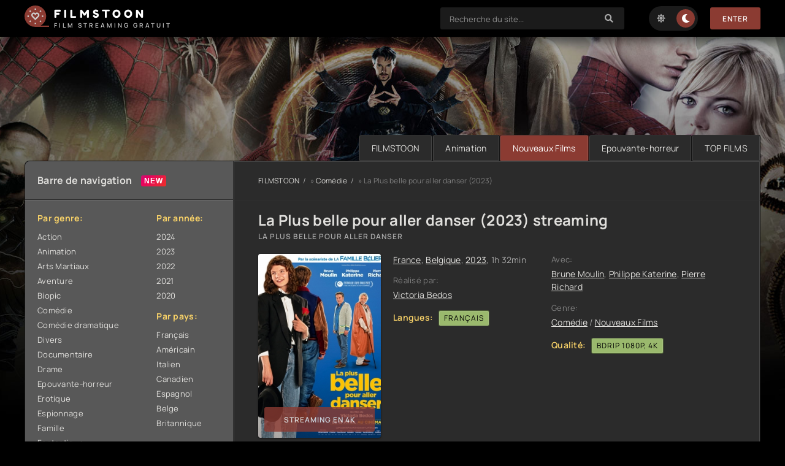

--- FILE ---
content_type: text/html; charset=utf-8
request_url: https://filmstoon.tube/1766-la-plus-belle-pour-aller-danser-2023.html
body_size: 7587
content:
<!DOCTYPE html>
<html lang="fr">
<head>
	<title>La Plus belle pour aller danser 2023 streaming VF complet sur FILMSTOON</title>
<meta name="charset" content="utf-8">
<meta name="title" content="La Plus belle pour aller danser 2023 streaming VF complet sur FILMSTOON">
<meta name="description" content="Regarder La Plus belle pour aller danser Streaming gratuit en version Française sur FILMSTOON. Film La Plus belle pour aller danser 2023 stream complet en HD 720p, Full HD 1080p, Ultra HD 4K.">
<meta name="keywords" content="La Plus belle pour aller danser 2023 streaming, La Plus belle pour aller danser streaming VF, La Plus belle pour aller danser FILMSTOON">
<meta name="generator" content="DataLife Engine (https://dle-news.ru)">
<link rel="canonical" href="https://filmstoon.tube/1766-la-plus-belle-pour-aller-danser-2023.html">
<link rel="alternate" type="application/rss+xml" title="FILMSTOON - Voir Films streaming VF complet en 4K  gratuit" href="https://filmstoon.tube/rss.xml">
<link rel="search" type="application/opensearchdescription+xml" title="FILMSTOON - Voir Films streaming VF complet en 4K  gratuit" href="https://filmstoon.tube/index.php?do=opensearch">
<meta property="twitter:title" content="La Plus belle pour aller danser 2023 streaming VF complet sur FILMSTOON">
<meta property="twitter:url" content="https://filmstoon.tube/1766-la-plus-belle-pour-aller-danser-2023.html">
<meta property="twitter:card" content="summary_large_image">
<meta property="twitter:image" content="https://filmstoon.tube/uploads/posts/2023-07/1879589.jpg">
<meta property="twitter:description" content="Long métrage de Victoria Bedos. Long métrage de Victoria Bedos. 2023 La Plus belle pour aller danser Victoria Bedos Brune Moulin, Philippe Katerine, Pierre Richard France, Belgique 1h 32min">
<meta property="og:type" content="article">
<meta property="og:site_name" content="FILMSTOON - Voir Films streaming VF complet en 4K  gratuit">
<meta property="og:title" content="La Plus belle pour aller danser 2023 streaming VF complet sur FILMSTOON">
<meta property="og:url" content="https://filmstoon.tube/1766-la-plus-belle-pour-aller-danser-2023.html">
<meta property="og:image" content="https://filmstoon.tube/uploads/posts/2023-07/1879589.jpg">
<meta property="og:description" content="Long métrage de Victoria Bedos. Long métrage de Victoria Bedos. 2023 La Plus belle pour aller danser Victoria Bedos Brune Moulin, Philippe Katerine, Pierre Richard France, Belgique 1h 32min">
	<meta name="viewport" content="width=device-width, initial-scale=1.0" />
	<meta name="theme-color" content="#111">
	<link rel="preload" href="/templates/filmstoon/css/common.css" as="style">
	<link rel="preload" href="/templates/filmstoon/css/styles.css" as="style">
	<link rel="preload" href="/templates/filmstoon/css/engine.css" as="style">
	<link rel="preload" href="/templates/filmstoon/css/fontawesome.css" as="style">
	<link rel="preload" href="/templates/filmstoon/webfonts/manrope-400.woff2" as="font" type="font/woff2" crossorigin>
	<link rel="preload" href="/templates/filmstoon/webfonts/manrope-600.woff2" as="font" type="font/woff2" crossorigin>
	<link rel="preload" href="/templates/filmstoon/webfonts/manrope-700.woff2" as="font" type="font/woff2" crossorigin>
	<link rel="preload" href="/templates/filmstoon/webfonts/fredoka-one-400.woff2" as="font" type="font/woff2" crossorigin>
    <link rel="preload" href="/templates/filmstoon/webfonts/fa-solid-900.woff2" as="font" type="font/woff2" crossorigin>
	<link rel="shortcut icon" href="/templates/filmstoon/images/logo.svg" />
	<link href="/templates/filmstoon/css/common.css" type="text/css" rel="stylesheet" />
	<link href="/templates/filmstoon/css/styles.css" type="text/css" rel="stylesheet" />
	<link href="/templates/filmstoon/css/engine.css" type="text/css" rel="stylesheet" /> 
	<link href="/templates/filmstoon/css/fontawesome.css" type="text/css" rel="stylesheet" />
    
    <meta name="google-site-verification" content="-HlBZmSBIrCmrR1ZKcLZC-OtkkX0e79r7-X--6MbYQ8" />
    <meta name="msvalidate.01" content="B428CC36664A4DF9682E6392D7EB0DEB" />
           <script src="//filmstoon.tube/playerjs.js" type="text/javascript"></script>
</head>

<body id="pmovie">

	<div class="wrapper">

		<div class="wrapper-container wrapper-main">

			<header class="header d-flex ai-center vw100">
				<a href="/" class="logo header__logo">
					<div class="logo__title">FILMSTOON</div>
					<p class="logo__caption">FILM STREAMING GRATUIT</p>
				</a>
				<div class="header__login flex-grow-1"><script>
	function switchLight() {
		if (localStorage.getItem('theme') === 'light') {
			document.querySelector('body').classList.add('lt-is-active');
		} else {
			document.querySelector('body').classList.remove('lt-is-active');
		};
	};
	switchLight();
</script>	


<div class="login login--not-logged d-none">
	<div class="login__header d-flex jc-space-between ai-center">
	
		<div class="login__close"><span class="fas fa-times"></span></div>
	</div>
	<form method="post">
	<div class="login__content">
		<div class="login__row">
			<div class="login__caption">login:</div>
			<div class="login__input"><input type="text" name="login_name" id="login_name" placeholder="login"/></div>
			<span class="fas fa-user"></span>
		</div>
		<div class="login__row">
		
			<div class="login__input"><input type="password" name="login_password" id="login_password" placeholder="password" /></div>
			<span class="fas fa-lock"></span>
		</div>
		<label class="login__row checkbox" for="login_not_save">
		
		</label>
		<div class="login__row">
			<button onclick="submit();" type="submit" title="enter">Enter</button>
			<input name="login" type="hidden" id="login" value="submit" />
		</div>
	</div>
	<div class="login__social">
		
		<div class="login__social-btns">
		
		</div>
	</div>
	</form>
</div>
</div>
				<div class="header__search">
					<form id="quicksearch" method="post">
						<input type="hidden" name="do" value="search">
						<input type="hidden" name="subaction" value="search">
						<div class="header__search-box">
							<input id="story" name="story" placeholder="Recherche du site..." type="text" autocomplete="off">
							<button type="submit" class="search-btn"><span class="fas fa-search"></span></button>
						</div>
					</form>
				</div>
				<ul class="theme-toggle" title="Changer la couleur du dessin">
					<li><span class="fas fa-sun"></span></li>
					<li><span class="fas fa-moon"></span></li>
				</ul>
				
				
				<button class="header__btn js-show-login">Enter</button>
				
				
				<button class="header__btn-menu d-none js-show-mobile-menu"><span class="fas fa-bars"></span></button>
			</header>

			<!-- END HEADER -->

			<ul class="carou__menu d-flex jc-flex-end">
				<li><a href="/">FILMSTOON</a></li>
				<li><a href="/animation/">Animation</a></li>
				<li><a href="/nouveaux-films/" class="is-active">Nouveaux Films</a></li>
				<li><a href="/epouvante-horreur/">Epouvante-horreur </a></li>
				<li><a href="#">TOP FILMS</a></li>
			</ul>
			

			<div class="content cols d-flex">

				<aside class="col-side">

					<div class="side-block js-this-in-mobile-menu">
						<div class="side-block__title new first">Barre de navigation</div>
						<div class="side-block__content d-flex jc-space-between">
							<div class="nav-col">
								<div class="nav-title">Par genre:</div>
								<ul class="nav-menu">
										<li class="default"><a href="/action/">Action</a></li>
						<li class="violet"><a href="/animation/">Animation</a></li>
						<li class="blue"><a href="/arts-martiaux/">Arts Martiaux</a></li>
						<li class="blue1"><a href="/aventure/">Aventure</a></li>
						<li class="green"><a href="/biopic/"> Biopic</a></li>
						<li class="red"><a href="/comedie/">Comédie</a></li>
                        <li class="default"><a href="/comedie-dramatique/"> Comédie dramatique</a></li>
						<li class="violet"><a href="/divers/"> Divers</a></li>
						<li class="blue"><a href="/documentaire/"> Documentaire</a></li>
						<li class="blue1"><a href="/drame/"> Drame</a></li>
						<li class="green"><a href="/epouvante-horreur/">Epouvante-horreur</a></li>
						<li class="red"><a href="/erotique/"> Erotique</a></li>
                        <li class="default"><a href="/espionnage/">  Espionnage</a></li>
						<li class="violet"><a href="/famille/">  Famille</a></li>
						<li class="blue"><a href="/fantastique/">  Fantastique</a></li>
						<li class="blue1"><a href="/guerre/">Guerre</a></li>
						<li class="green"><a href="/historique/">Historique</a></li>
						<li class="red"><a href="/musical/">Musical</a></li>
                        <li class="default"><a href="/policier/">Policier</a></li>
						<li class="violet"><a href="/romance/">Romance</a></li>
						<li class="blue"><a href="/science-fiction/">Science fiction</a></li>
						<li class="blue1"> <a href="/thriller/"> Thriller</a></li>
						<li class="green"><a href="/western/">Western</a></li>
                                    <li><a href="/nouveaux-films/"><span class="fa fa-clock-o"></span>Nouveaux Films 2022</a></li>
                        
								</ul>
							</div>
							<div class="nav-col">
								<div class="nav-title">Par année:</div>
								<ul class="nav-menu">
                                             <li>
								<a href="/xfsearch/year/2024/">2024</a>
							</li>
                                     <li>
								<a href="/xfsearch/year/2023/">2023</a>
							</li>
									 <li>
								<a href="/xfsearch/year/2022/">2022</a>
							</li>
							<li>
								<a href="/xfsearch/year/2021/">2021</a>
							</li>
							<li>
								<a href="/xfsearch/year/2020/">2020</a>
							</li>
								</ul>
								<div class="nav-title">Par pays:</div>
								<ul class="nav-menu">
								<li><a href="/xfsearch/country/Français/">Français</a></li>
							<li><a href="/xfsearch/country/Américain/">Américain</a></li>

							<li><a href="/xfsearch/country/Italien/">Italien</a></li>
							<li> <a href="/xfsearch/country/Canadien/">Canadien</a></li>
							<li><a href="/xfsearch/country/Espagnol/">Espagnol</a></li>
							<li><a href="/xfsearch/country/Belge/">Belge</a></li>
							<li><a href="/xfsearch/country/Britannique/">Britannique</a></li>
								</ul>
							</div>
						</div>
					</div>

					<div class="side-block">
						<div class="side-block__title">TOP Nouveaux Films</div>
						<div class="side-block__content">
							<a class="soon d-flex ai-center" href="https://filmstoon.tube/2677-a-contre-sens-2-2024.html">
	<div class="soon__img img-fit-cover">
		<img src="/uploads/posts/2023-12/thumbs/4121454.jpg" loading="lazy" alt="À Contre-Sens 2 (2024)">
	</div>
	<div class="soon__desc flex-grow-1">
		<div class="soon__title ws-nowrap">À Contre-Sens 2 (2024)</div>
		<div class="soon__text line-clamp">L'amour entre Noah (Nicole Wallace) et Nick (Gabriel Guevara) semble inébranlable, même si leurs parents tentent de les séparer. Mais le travail de Noah et l'entrée de Nick à l'université ouvrent</div>
	</div>
</a><a class="soon d-flex ai-center" href="https://filmstoon.tube/3030-loups-garous-2024.html">
	<div class="soon__img img-fit-cover">
		<img src="/uploads/posts/2024-09/thumbs/da4cb27bf4911a1207ef2ffbb05a9e1c.jpg" loading="lazy" alt="Loups-Garous (2024)">
	</div>
	<div class="soon__desc flex-grow-1">
		<div class="soon__title ws-nowrap">Loups-Garous (2024)</div>
		<div class="soon__text line-clamp">Loups-Garous est un film de science-fiction réalisé par François Uzan. Le film se déroule dans un monde futuriste où la réalité virtuelle et les réseaux sociaux dominent la société. Trois jeunes</div>
	</div>
</a><a class="soon d-flex ai-center" href="https://filmstoon.tube/3028-the-crow-2024.html">
	<div class="soon__img img-fit-cover">
		<img src="/uploads/posts/2024-05/thumbs/7eecb7e1369a7870f017f0c5df0ea0d0.jpg" loading="lazy" alt="The Crow (2024)">
	</div>
	<div class="soon__desc flex-grow-1">
		<div class="soon__title ws-nowrap">The Crow (2024)</div>
		<div class="soon__text line-clamp">&quot;The Crow&quot; est un film qui raconte l'histoire d'un homme, Eric Draven, qui revient d'entre les morts pour se venger de ceux qui l'ont tué ainsi que de sa fiancée. Après avoir été tué lors</div>
	</div>
</a>
						</div>
					</div>
					
					<div class="side-block">
						<div class="side-block__title">Mises à jour du film</div>
						<div class="side-block__content upd-box">
							<div class="upd-box-title">Les 10 dernières mises à jour de films</div>
							
						</div>
					</div>

				

				</aside>

				<!-- END COL SIDE -->

				<main class="col-main flex-grow-1 d-flex fd-column">
					
					<div class="speedbar ws-nowrap">
	<a href="https://filmstoon.tube/">FILMSTOON</a> » <a href="https://filmstoon.tube/comedie/">Comédie</a> » La Plus belle pour aller danser (2023)
</div>
					
					<article class="page ignore-select pmovie">

	<div class="page__subcols d-flex">

		<header class="page__header">
			<h1>La Plus belle pour aller danser (2023) streaming</h1>
			<div class="pmovie__original-title">La Plus belle pour aller danser</div>
		</header>

		<div class="page__subcol-side">
			<div class="pmovie__poster img-fit-cover">
				<img src="/uploads/posts/2023-07/thumbs/1879589.jpg" loading="lazy" alt="La Plus belle pour aller danser (2023)">
				<div class="pmovie__btn btn js-scroll-to">   streaming en 4k</div>
        	
            </div>
         
		</div>
        	

		<!-- END PAGE SUBCOL SIDE -->

		<div class="page__subcol-main flex-grow-1 d-flex fd-column">
			<div class="pmovie__year"><a href="https://filmstoon.tube/xfsearch/country/France/">France</a>, <a href="https://filmstoon.tube/xfsearch/country/Belgique/">Belgique</a>, <a href=""><a href="https://filmstoon.tube/xfsearch/year/2023/">2023</a></a>, 1h 32min</div>
			<ul class="pmovie__header-list flex-grow-1">
				<li>
					<div>Réalisé par:</div>
					<a href="https://filmstoon.tube/xfsearch/director/Victoria%20Bedos/">Victoria Bedos</a>
				</li>
			    <li class="pmovie__header-list--accent"><span>Langues:</span> <span>Français</span></li>
			</ul>
            	
			<div class="pmovie__bottom d-flex ai-center">
				<div class="card__ratings flex-grow-1 d-flex">
					
				
				</div>
				
			</div>
		</div>

		<!-- END PAGE SUBCOL MAIN -->

		<ul class="page__subcol-side2 pmovie__header-list">
			<li>
				<div>Avec:</div>
				<a href="https://filmstoon.tube/xfsearch/actors/Brune%20Moulin/">Brune Moulin</a>, <a href="https://filmstoon.tube/xfsearch/actors/Philippe%20Katerine/">Philippe Katerine</a>, <a href="https://filmstoon.tube/xfsearch/actors/Pierre%20Richard/">Pierre Richard</a>
			</li>
			<li>
				<div>Genre:</div>
			<a href="https://filmstoon.tube/comedie/">Comédie</a> / <a href="https://filmstoon.tube/streaming-4k/">Nouveaux Films</a>
			</li>
            <li class="pmovie__header-list--accent"><span>Qualité:</span> <span>BDRip 1080p, 4K</span></li>
             
		</ul>

		<div class="card__fav">
			
		</div>

	</div>

	<!-- END PAGE SUBCOLS -->

	<div class="page__text full-text clearfix"><p>Long métrage de Victoria Bedos.</p></div>
	<h2 class="page__subtitle tac">Voir La Plus belle pour aller danser (2023) streaming VF</h2>
    
    
                   <noindex><center>
     <a href="/film.php"   rel="nofollow"   target="_blank" ><img src="/1.png"></a>
     
               
     <a href="/telecharger.php"   rel="nofollow"   target="_blank" ><img src="/2.png"></a>
      </center> </noindex> 
    <br>
	
	<div class="pmovie__player tabs-block">
		<div class="pmovie__player-controls d-flex ai-center">
			<div class="tabs-block__select d-flex flex-grow-1">
				<span>Streaming en 4K</span> 
				<span>BANDE-ANNONCE</span>
			</div>
			<div class="pmovie__complaint2">
			
			</div>
		</div>
		<div class="tabs-block__content d-none video-inside video-responsive1">
			 <div id="4k"></div>

<script>
    var player = new Playerjs({id:"4k",  poster:"https://filmstoon.tube/uploads/posts/2023-07/thumbs/1879589.jpg", file:"https://filmstoon.tube/Paramount.mp4", title:"La Plus belle pour aller danser (2023)"});
</script>
		</div>
		<div class="tabs-block__content d-none video-inside video-responsive">
			<iframe width="560" height="315" data-src="https://www.youtube.com/embed/tinMJbzUWgU" title="YouTube video player" frameborder="0" allow="accelerometer; autoplay; clipboard-write; encrypted-media; gyroscope; picture-in-picture" allowfullscreen></iframe>
		</div>
		
		<div class="pmovie__player-bottom d-flex ai-center jc-space-between">
		
			<div class="pmovie__share flex-grow-1">
				<div class="ya-share2" data-services="vkontakte,facebook,odnoklassniki,viber,whatsapp,telegram" data-counter="ig"></div>
         </div>
		
		</div>
	</div>
    
    

	<div class="pmovie__caption">
		Voir film <b>La Plus belle pour aller danser (2023) streaming  VOSTFR et VF</b> en HD 720p, Full HD 1080p, 4k!. 
		Téléchargement  film complet La Plus belle pour aller danser en streaming français sans inscription.
	</div>

	<section class="sect pmovie__related">
		<h3 class="sect__title sect__header">Recommandé de voir:</h3>
		<div class="sect__content d-grid ">
			<a class="poster d-flex fd-column" href="https://filmstoon.tube/632-mascarade-2022.html">
    <div class="poster__img img-responsive img-responsive--portrait img-fit-cover anim">
        <img src="/uploads/posts/2022-10/thumbs/2437096.jpg" loading="lazy" alt="Mascarade (2022)">
    </div>
    <h4 class="poster__title">Mascarade (2022)</h4>
</a><a class="poster d-flex fd-column" href="https://filmstoon.tube/897-apaches-2022.html">
    <div class="poster__img img-responsive img-responsive--portrait img-fit-cover anim">
        <img src="/uploads/posts/2023-06/thumbs/4943067.jpg" loading="lazy" alt="Apaches (2023)">
    </div>
    <h4 class="poster__title">Apaches (2023)</h4>
</a><a class="poster d-flex fd-column" href="https://filmstoon.tube/1728-le-principal-2023.html">
    <div class="poster__img img-responsive img-responsive--portrait img-fit-cover anim">
        <img src="/uploads/posts/2023-07/thumbs/5652084.jpg" loading="lazy" alt="Le Principal (2023)">
    </div>
    <h4 class="poster__title">Le Principal (2023)</h4>
</a><a class="poster d-flex fd-column" href="https://filmstoon.tube/1023-champion-2022.html">
    <div class="poster__img img-responsive img-responsive--portrait img-fit-cover anim">
        <img src="/uploads/posts/2023-06/thumbs/0229881.jpg" loading="lazy" alt="Champion (2023)">
    </div>
    <h4 class="poster__title">Champion (2023)</h4>
</a><a class="poster d-flex fd-column" href="https://filmstoon.tube/1122-laccident-2022.html">
    <div class="poster__img img-responsive img-responsive--portrait img-fit-cover anim">
        <img src="/uploads/posts/2023-06/thumbs/0482348.jpg" loading="lazy" alt="L&#039;accident (2023)">
    </div>
    <h4 class="poster__title">L&#039;accident (2023)</h4>
</a>
		</div>
	</section>
	

</article>
<div id="dle-ajax-comments"></div>
<form  method="post" name="dle-comments-form" id="dle-comments-form" >
		<input type="hidden" name="subaction" value="addcomment">
		<input type="hidden" name="post_id" id="post_id" value="1766"><input type="hidden" name="user_hash" value="a31c28154fb057df295dacaf4539e51de38e5689"></form>
					
				</main>
				
				<!-- END COL MAIN -->

			</div>

			<!-- END CONTENT -->

			

			<footer class="footer d-flex ai-center">
				<div class="logo footer__logo">
					<div class="logo__title">FILMSTOON</div>
					<p class="logo__caption">FILM EN STREAMING</p>
				</div>
				<a href="/" class="btn">FILMSTOON</a>
				<div class="footer__text flex-grow-1">
					© 2024 "Filmstoon.tube" Le meilleur cinéma et séries en ligne.
					<br>
				</div>
				<div class="footer__counter">
					
				</div>
			</footer>

			<!-- END FOOTER -->

		</div>

		<!-- END WRAPPER-MAIN -->

	</div>

	<!-- END WRAPPER -->

	
<script src="/engine/classes/js/jquery3.js?v=df303"></script>
<script src="/engine/classes/js/jqueryui3.js?v=df303" defer></script>
<script src="/engine/classes/js/dle_js.js?v=df303" defer></script>
<script src="/engine/classes/js/lazyload.js?v=df303" defer></script>
<script src="/engine/editor/jscripts/tiny_mce/tinymce.min.js?v=df303" defer></script>
<script type="application/ld+json">{"@context":"https://schema.org","@graph":[{"@type":"BreadcrumbList","@context":"https://schema.org/","itemListElement":[{"@type":"ListItem","position":1,"item":{"@id":"https://filmstoon.tube/","name":"FILMSTOON"}},{"@type":"ListItem","position":2,"item":{"@id":"https://filmstoon.tube/comedie/","name":"Comédie"}},{"@type":"ListItem","position":3,"item":{"@id":"https://filmstoon.tube/1766-la-plus-belle-pour-aller-danser-2023.html","name":"La Plus belle pour aller danser (2023)"}}]}]}</script>
	<script src="/templates/filmstoon/js/libs.js"></script>
	<script>
<!--
var dle_root       = '/';
var dle_admin      = '';
var dle_login_hash = 'a31c28154fb057df295dacaf4539e51de38e5689';
var dle_group      = 5;
var dle_skin       = 'filmstoon';
var dle_wysiwyg    = '2';
var quick_wysiwyg  = '2';
var dle_min_search = '4';
var dle_act_lang   = ["Yes", "No", "Enter", "Cancel", "Save", "Delete", "Loading. Please, wait..."];
var menu_short     = 'Quick edit';
var menu_full      = 'Full edit';
var menu_profile   = 'View profile';
var menu_send      = 'Send message';
var menu_uedit     = 'Admin Center';
var dle_info       = 'Information';
var dle_confirm    = 'Confirm';
var dle_prompt     = 'Enter the information';
var dle_req_field  = ["Fill the name field", "Fill the message field", "Fill the field with the subject of the message"];
var dle_del_agree  = 'Are you sure you want to delete it? This action cannot be undone';
var dle_spam_agree = 'Are you sure you want to mark the user as a spammer? This will remove all his comments';
var dle_c_title    = 'Send a complaint';
var dle_complaint  = 'Enter the text of your complaint to the Administration:';
var dle_mail       = 'Your e-mail:';
var dle_big_text   = 'Highlighted section of text is too large.';
var dle_orfo_title = 'Enter a comment to the detected error on the page for Administration ';
var dle_p_send     = 'Send';
var dle_p_send_ok  = 'Notification has been sent successfully ';
var dle_save_ok    = 'Changes are saved successfully. Refresh the page?';
var dle_reply_title= 'Reply to the comment';
var dle_tree_comm  = '0';
var dle_del_news   = 'Delete article';
var dle_sub_agree  = 'Do you really want to subscribe to this article’s comments?';
var dle_captcha_type  = '0';
var dle_share_interesting  = ["Share a link to the selected text", "Twitter", "Facebook", "Вконтакте", "Direct Link:", "Right-click and select «Copy Link»"];
var DLEPlayerLang     = {prev: 'Previous',next: 'Next',play: 'Play',pause: 'Pause',mute: 'Mute', unmute: 'Unmute', settings: 'Settings', enterFullscreen: 'Enable full screen mode', exitFullscreen: 'Disable full screen mode', speed: 'Speed', normal: 'Normal', quality: 'Quality', pip: 'PiP mode'};
var allow_dle_delete_news   = false;
var dle_search_delay   = false;
var dle_search_value   = '';
jQuery(function($){

	
	
	tinyMCE.baseURL = dle_root + 'engine/editor/jscripts/tiny_mce';
	tinyMCE.suffix = '.min';

	tinymce.init({
		selector: 'textarea#comments',
		language : "en",
		element_format : 'html',
		width : "100%",
		height : 260,

		deprecation_warnings: false,
		
		plugins: ["link image lists paste quickbars dlebutton noneditable"],
		
		draggable_modal: true,
		toolbar_mode: 'floating',
		contextmenu: false,
		relative_urls : false,
		convert_urls : false,
		remove_script_host : false,
		browser_spellcheck: true,
		extended_valid_elements : "div[align|style|class|contenteditable],b/strong,i/em,u,s,p[align|style|class|contenteditable]",
		quickbars_insert_toolbar: '',
		quickbars_selection_toolbar: 'bold italic underline | dlequote dlespoiler dlehide',
		
	    formats: {
	      bold: {inline: 'b'},
	      italic: {inline: 'i'},
	      underline: {inline: 'u', exact : true},
	      strikethrough: {inline: 's', exact : true}
	    },
		
		paste_as_text: true,
		elementpath: false,
		branding: false,
		
		dle_root : dle_root,
		dle_upload_area : "comments",
		dle_upload_user : "",
		dle_upload_news : "0",
		
		menubar: false,
		noneditable_editable_class: 'contenteditable',
		noneditable_noneditable_class: 'noncontenteditable',
		image_dimensions: false,
		
		
		toolbar: "bold italic underline | alignleft aligncenter alignright | bullist numlist | dleemo link dleleech  | dlequote dlespoiler dlehide",
		content_css : dle_root + "engine/editor/css/content.css"

	});
$('#dle-comments-form').submit(function() {
	doAddComments();
	return false;
});
FastSearch();
});
//-->
</script>
<!-- Yandex.Metrika counter -->
<script type="text/javascript" >
   (function(m,e,t,r,i,k,a){m[i]=m[i]||function(){(m[i].a=m[i].a||[]).push(arguments)};
   m[i].l=1*new Date();k=e.createElement(t),a=e.getElementsByTagName(t)[0],k.async=1,k.src=r,a.parentNode.insertBefore(k,a)})
   (window, document, "script", "https://mc.yandex.ru/metrika/tag.js", "ym");

   ym(88943086, "init", {
        clickmap:true,
        trackLinks:true,
        accurateTrackBounce:true
   });
</script>
<noscript><div><img src="https://mc.yandex.ru/watch/88943086" style="position:absolute; left:-9999px;" alt="" /></div></noscript>
<!-- /Yandex.Metrika counter -->
<script defer src="https://static.cloudflareinsights.com/beacon.min.js/vcd15cbe7772f49c399c6a5babf22c1241717689176015" integrity="sha512-ZpsOmlRQV6y907TI0dKBHq9Md29nnaEIPlkf84rnaERnq6zvWvPUqr2ft8M1aS28oN72PdrCzSjY4U6VaAw1EQ==" data-cf-beacon='{"version":"2024.11.0","token":"134d525bbadf4cdaaba633419748942a","r":1,"server_timing":{"name":{"cfCacheStatus":true,"cfEdge":true,"cfExtPri":true,"cfL4":true,"cfOrigin":true,"cfSpeedBrain":true},"location_startswith":null}}' crossorigin="anonymous"></script>
</body>
</html>

<!-- DataLife Engine Copyright SoftNews Media Group (http://dle-news.ru) -->


--- FILE ---
content_type: text/css
request_url: https://filmstoon.tube/templates/filmstoon/css/styles.css
body_size: 8602
content:
/* BASIC LAYOUT
----------------------------------------------- */
.wrapper {min-width: 320px; position: relative; 
	background: url(../images/bg.jpg) center top / 1800px auto no-repeat;}
.wrapper-container {max-width: var(--max-width); margin: 0 auto; position: relative; z-index: 20;}
.header {background: var(--bg-black); margin-bottom: 160px; position: relative; box-shadow: var(--bsh);}
.cols {background-color: var(--bg); border-radius: 8px; min-height: 100vh;
	border: 1px solid var(--bdc); box-shadow: inset 0 0 0 1px var(--bdc-lighter);}
.footer {padding: 20px 0;}
.col-main {padding: 30px var(--indent); padding-bottom: 40px;}
.col-side {background-color: var(--bg-lightest); padding: 20px; border-radius: 8px 0 0 8px;
	width: 340px; border-right: 1px solid var(--bdc); box-shadow: 1px 0 var(--bdc-lighter);}
.carou__menu + .content {border-top-right-radius: 0;}
	
#scrolltop {position: fixed; width: 60px; height: 60px; line-height: 60px; right: 10px; bottom: 10px;
	z-index: 990; display: none; background-color: var(--bg-lighter); color: var(--tt); 
	cursor: pointer; font-size: 24px; border-radius: 50%; text-align: center; box-shadow: var(--bsh);}


/* HEADER, NAV
----------------------------------------------- */
.logo {display: inline-flex; flex-direction: column; justify-content: center; height: 60px; text-align: left;
	background: url(../images/logo.svg) 0 9px / 40px no-repeat; padding-left: 48px;}
.logo__title {text-transform: uppercase; color: #fff; font-size: 18px; letter-spacing: 5px; 
	font-weight: 400; line-height: 1; font-family: 'Fredoka One', sans-serif;}
.logo__caption {font-size: 10px; font-weight: 600; color: #fff; 
	opacity: 0.8; text-transform: uppercase; letter-spacing: 3px; margin-top: 3px;}
.header__btn {height: 36px;}
.header__link {margin-right: 20px; font-size: 12px; text-transform: uppercase; letter-spacing: 1px;}
.theme-toggle {display: inline-flex; justify-content: space-between; align-items: center; cursor: pointer;
	background-color: var(--bg-darker); height: 40px; border-radius: 20px; padding: 5px 0; margin-right: 20px;}
.theme-toggle li {cursor: pointer; width: 30px; height: 30px; line-height: 30px; 
	border-radius: 50%; text-align: center; color: var(--tt); margin: 0 5px;} 
.theme-toggle:hover li {color: #fff;}
.lt-is-active .theme-toggle li:first-child, body:not(.lt-is-active) .theme-toggle li:last-child {background-color:var(--accent); color: #fff;}

.header__search {position:relative; width: 300px; margin: 0 40px;}
.header__search input, .header__search input:focus {padding: 0 50px 0 15px; border-radius: 3px; 
	background-color: var(--bg-darker); color: var(--tt-lighter); border: 0px solid var(--bdc); 
	box-shadow: none; height: 36px; line-height: 36px;}
.header__search input:not(:focus)::placeholder {color: var(--tt); opacity: 0.8; font-size: 13px;} 
.header__search button {position:absolute; right: 0; top: 0; width: 50px; padding: 0; 
	background: none; color: var(--tt); font-size: 14px; height: 36px;}


/* TOP ITEM
----------------------------------------------- */
a.card__img:hover, .top__img:hover, .poster:hover .poster__img {opacity: 0.8;}
.carou__menu li {text-align: center;}
.carou__menu a {display: block; padding: 11px 20px; background-color: var(--bg); border-radius: 3px 3px 0 0; 
	box-shadow: inset 0 0 0 1px var(--bdc-lighter); border: 1px solid var(--bdc); border-bottom: 0;}
.carou__menu a.is-active, .carou__menu a:hover {background-color: var(--accent); color: #fff;}
.carou {padding: 20px; background-color: var(--bg-lightest); margin-bottom: 20px; 
	width: 100%; position: relative; border-radius: 6px 0 6px 6px; 
	box-shadow: inset 0 0 0 1px var(--bdc-lighter); border: 1px solid var(--bdc);}
.carou__content:not(.owl-carousel) {display: flex; overflow: hidden;}
.carou__content > .top {width: calc((100% - 140px)/8); flex-shrink: 0; margin-right: 20px;}
.top__img {border-radius: 4px; border: 1px solid var(--bdc);}
.top__desc {position: absolute; left: 0; right: 0; bottom: 0; z-index: 10; 
	padding: 20px; color: var(--tt-lighter);}
.poster__rating {position: absolute; left: 0; top: 5px; z-index: 10; border-radius: 0 4px 4px 0;
	background-color: #aaaaaa; color: #fff; font-size: 12px; padding: 2px; 
	text-align: center; width: 40px; font-weight: 600;}
.poster__rating.rating-1, .poster__rating.rating-2, .poster__rating.rating-3 {background-color: #e07978;}
.poster__rating.rating-4, .poster__rating.rating-5, .poster__rating.rating-6 {background-color: #e4a257;}
.poster__rating.rating-7, .poster__rating.rating-8, .poster__rating.rating-9, .poster__rating.rating-10 {background-color: #9ab96d;}
.poster__img {box-shadow: var(--bsh-2); border-radius: 3px; margin-bottom: 15px;}
.poster__title {line-height: 1.4; font-size: 14px; font-weight: 400;}


/* SECTION
----------------------------------------------- */
.sect:not(:last-child) {margin-bottom: 30px;}
.sect__header {margin-bottom: 30px;}
.sect__title {font-size: 24px; font-weight: 700; color: var(--tt-lighter);}
.sect__subtitle {font-size: 21px;}
.site-desc {display: grid; grid-gap: 20px; line-height: 1.7; color: var(--tt-darker);  margin: 40px 0;}
.site-desc h1, .site-desc h2, .site-desc h3 {font-weight: 700; font-size: 18px; color: var(--tt); line-height: 1.3;}
.site-desc a {text-decoration: underline; color: var(--tt);}
.site-desc ul li {position: relative; padding-left: 25px; margin-left: 25px;}
.site-desc ul li::before {content:"\f00c"; font-weight: 900; font-family:'Font Awesome 5 Pro'; 
	color: var(--accent); position: absolute; left: 0; top: 0;}
.site-desc img {float:left; margin:0 20px 10px 0; width:240px; border-radius:3px; opacity:0.6;}
.speedbar {font-size: 12px; color: var(--tt-darker-2); margin-bottom: 23px; margin-top: -7px;}
.speedbar a:after {color: var(--tt); display: inline; content: '/'; margin: 0 5px;}
.speedbar a:hover {text-decoration: underline;}
.sect__btn-filter {height: 30px; padding: 0 10px; margin-left: 20px;}


/* CARD
----------------------------------------------- */
.card {margin: 0 var(--indent-negative); padding: 20px var(--indent); line-height: 1.4;
	border-top: 1px solid var(--bdc); box-shadow: inset 0 1px var(--bdc-lighter); position: relative;} 
.card__img {width: 200px; height: 300px; margin-right: 20px; display: block; 
	border-radius: 4px 4px 0 0; box-shadow: var(--bsh-2)}
.card__title, .card__bottom {width: 100%;}
.card__title {font-size: 18px; font-weight: 700; margin: -3px 0 17px 0; padding-right: 140px;}
.card__list {display: grid; grid-gap: 3px 0; font-size: 13px;}
.card__list li > span:first-child {font-weight: 600; margin-right: 3px;}
.card__list a {text-decoration: underline;}
.card__list--margin {margin-top: 12px;}
.card__text {margin-top: 13px;-webkit-line-clamp: 4;}
.card__bottom {font-size: 12px;}
.card__meta {margin-left: 20px;}
.card__meta .fas {margin-right: 5px; opacity: 0.66;}
.card__meta--move {position: absolute; top: 22px; right: 46px; margin: 0;}
.card__btn {border-radius: 0 0 4px 4px; width: 200px; height: 40px; box-shadow: inset 0 0 0 1px var(--bdc-lighter);
	background-color: var(--bg-darker); color: var(--tt); border: 1px solid var(--bdc); 
	height: 42px; margin-top: -2px;}
.card__fav {position: absolute; right: 0; top: 0; width: 60px; height: 60px; cursor: pointer; 
	font-size: 18px; overflow: hidden; color: var(--tt-lighter);}
.card__fav .fas {position: relative; z-index: 1; width: 100%; height: 100%; cursor: pointer;
	display: flex !important; justify-content: center; align-items: center; padding: 0 0 25px 25px;}
.card__fav .fas::after {content: ''; background: var(--gradient); box-shadow: var(--bsh-2); z-index: -1;
	position: absolute; left: 0; top: 0; width: 100%; height: 100%; transform: skew(45deg); transform-origin: 0 0;}
.card__fav .fas.added::after {background: var(--gradient-accent);}
.card__rating-ext {margin-left: 20px; font-size: 16px; font-weight: 600; color: var(--tt-lighter); min-width: 50px; 
	position: relative; height: 40px; display: flex; align-items: flex-end; line-height: 1; white-space: nowrap;}
.card__rating-ext > span {font-size: 10px; font-weight: 400; color: var(--tt); 
	margin-left: 3px; display: inline-block; position: relative; top: -2px;}
.card__rating-ext::before {content: attr(data-text); display: block; position: absolute; left: 24px; top: 0; 
	white-space: nowrap; font-size: 12px; font-weight: 400; color: var(--accent-3); line-height: 20px;}
.card__rating-ext.kp {background: url(../images/kp.svg) 0 0 / 20px no-repeat;}
.card__rating-ext.imdb {background: url(../images/imdb.svg) 0 0 / 18px no-repeat;}
.card__rating-ext.site {padding-left: 50px; min-width: 140px;}
.card__rating-ext-count {height: 40px; width: 40px; position: absolute; left: 0; top: 0;}
.card__rating-ext svg {width: 150px; height: 150px; position: absolute; left: 0; top: 0; fill: none; 
	transform: scale(0.3,0.3) rotate(-90deg) translate(-50%,-50%); transform-origin: left top; margin: 19px 0 0 20px;}
.card__rating-ext svg circle {width: 150px; height: 150px; fill: inherit; transform: translate(5px,5px);
	stroke-width: 10; stroke: var(--bg-lightest); stroke-dasharray: 440; stroke-dashoffset: 0;}
.card__rating-ext svg circle:nth-child(2) {stroke: var(--accent-3);}
.stars {height: 17px; width: 85px; position: absolute; left: 50px; top: 0px; pointer-events: none;
	background: url(../dleimages/rating.svg); transform: scale(1,1); transform-origin: left top;}
.stars__rating-fill {position: absolute; left: 0; top: 0; height: 100%; z-index: 1; 
	background: url(../dleimages/rating.svg) 0 -34px repeat-x;}


/* SIDEBAR
----------------------------------------------- */
.side-block:not(:last-child) {margin-bottom: 20px;}
.side-block__title {border: 1px solid var(--bdc); border-left: 0; border-right: 0; margin: 0 -20px; 
	box-shadow: 0 1px var(--bdc-lighter), inset 0 1px var(--bdc-lighter); padding: 10px 20px; 
	font-size: 16px; font-weight: 700; margin-bottom: 20px; color: var(--tt-lighter);}
div.new::after {content: "NEW"; content: NEW; box-sizing: border-box; display: inline-block; vertical-align: middle;
	border-radius: 3px; padding: 2px 5px; color: #fff; font-size: 12px; margin-left: 15px; font-weight: 600;
	background: linear-gradient(-45deg,#ee5200,#e70062,#0097d5,#1c84cd); 
	text-shadow: none; position: relative; top: -1px; letter-spacing: 1px;
	background-size: 400% 400%; animation: Gradient 3s ease infinite; font-family: verdana,sans-serif;}
@keyframes Gradient {0% {background-position: 0 50%;} 50% {background-position: 100% 50%;} 100% {background-position: 0% 50%;} }
.side-block__title.first {border-top: 0; padding-top: 0; padding-bottom: 20px; box-shadow: 0 1px var(--bdc-lighter);}

.nav-col {width: 60%; margin-bottom: -3px;}
.nav-col + .nav-col {width: 35%;}
.nav-title {font-weight: 700; margin-bottom: 9px; color: var(--accent-2);}
.nav-menu + .nav-title {margin-top: 12px;}
.nav-menu a {display:block; padding: 3px 0; font-size: 13px;}
.nav-menu a:hover {text-decoration: underline;}
.nav-menu li {position: relative;}
.nav-menu li > span {position: absolute; right: 0; top: 5px; pointer-events: none; font-size: 12px; color: var(--tt);}

.soon + .soon {margin-top: 10px;}
.soon__img {width: 60px; height: 90px; border-radius: 3px; box-shadow: var(--bsh-2); margin-right: 10px;}
.soon__title {color: var(--tt-lighter); font-weight: 600;}
.soon__text {line-height: 1.3; -webkit-line-clamp: 4; font-size: 12px; margin-top: 5px; color: var(--tt);}

.upd-box {background-color: var(--bg); border-radius: 4px; box-shadow: vr(--bsh-2); overflow: hidden; padding-bottom: 10px;}
.updli {padding: 10px; color: var(--tt);}
.updli-1 {width: 60px; height: 60px; border-radius: 3px; box-shadow: var(--bsh-2); margin-right: 10px;}
.updli-2 {font-size: 12px;}
.updli-2 div {color: var(--tt-lighter); font-weight: 600; font-size: 14px; margin-bottom: 2px;}
.updli-3 {text-align: right; width: 120px; margin-left: 10px; font-size: 12px; line-height: 1.1;}
.updli-3 div {color: var(--accent-2); font-weight: 600; margin-bottom: 5px;}
.updli:hover {background-color: #ffffff10;}
.upd-box-title {background: var(--bg-lighter); color: var(--tt-lighter); font-weight: 700; padding: 8px 10px; margin-bottom: 10px;}

.lcomm:not(:last-child) {margin-bottom: 5px;}
.lcomm {background-color: var(--bg); border-radius: 4px; padding: 10px; font-size: 13px;}
.lcomm__link {display: block; color: var(--accent-3); font-size: 12px; 
	text-transform: uppercase; letter-spacing: 1px; padding-left: 1px;}
.lcomm__date {font-size: 12px; color: var(--tt-darker-2); margin-left: 10px;}
.lcomm__text {margin: 8px 0 10px 0;}
.lcomm__author {font-weight: 600;}
.lcomm__av {width: 24px; height: 24px; border-radius: 50%; margin-right: 10px;}


/* FOOTER, PAGINATION
----------------------------------------------- */
.footer .btn {margin-right: 40px;}
.footer__logo {min-width: 0; margin-right: 30px;}
.footer__text {font-size: 13px; line-height: 1.7;}

.pagination {text-align: center; margin: 0 var(--indent-negative); padding: 20px var(--indent); padding-bottom: 0; 
	border-top: 1px solid var(--bdc); box-shadow: inset 0 1px var(--bdc-lighter);}
.pagination__btn-loader a, .pagination__btn-loader > span {display: inline-flex; justify-content: center; align-items: center; 
	height: 44px; padding: 0 40px; max-width: 400px; background: var(--bg-darker); color: var(--tt); width: 100%;
	font-weight: 600; text-transform: uppercase; font-size: 12px; letter-spacing: 1px; 
	margin-bottom: 10px; border-radius: 3px; border: 1px solid var(--bdc); box-shadow: inset 0 0 0 1px var(--bdc-lighter);}
.pagination__pages a, .pagination__pages span {display: inline-block; margin: 10px 5px 0 5px; line-height: 38px; 
	padding: 0 10px; min-width: 40px; font-size: 16px; border: 1px solid var(--bdc); border-radius: 3px;}
.pagination__pages span:not(.nav_ext), .pagination__pages a:hover, .pagination__btn-loader a:hover  
{background: var(--accent); color: #fff; border-color: var(--accent);}


/* INNER PAGE
----------------------------------------------- */
.page__subcols {margin: 0 var(--indent-negative); padding: 20px var(--indent);
	border-top: 1px solid var(--bdc); box-shadow: inset 0 1px var(--bdc-lighter); position: relative;}
.page__header {width: 100%; margin-bottom: 20px; padding-right: 150px;}
.page__col-side {width: 300px; margin-left: 40px;}
.page__subcol-side {width: 200px; margin-right: 20px;}
.page__subcol-side2 {width: 300px; margin-left: 40px;}
.page__subtitle {font-size: 17px; font-weight: 700; margin-bottom: 20px; color: var(--tt-lighter);}
.page__subtitle.tac {text-align: center;}
.page__text {margin-bottom: 20px; padding: 20px; border-radius: 4px;
	border: 1px solid var(--bdc); box-shadow: inset 0 0 0 1px var(--bdc-lighter); background-color: var(--bg-darker);}

.pmovie__original-title {color: var(--tt); text-transform: uppercase; font-size: 12px; 
	margin-top: 2px; font-weight: 600; letter-spacing: 1px;}
.page__header h1 {font-size: 24px; font-weight: 700; color: var(--tt-lighter); margin-top: -5px;}
.page__header h1 a {margin-left: 10px; font-size: 14px; font-weight: 400;}
.pmovie__poster {width: 200px; height: 300px; box-shadow: var(--bsh-2); border-radius: 4px;}
.pmovie__btn {position: absolute; bottom: 10px; left: 10px; right: 10px; padding: 0;}
.pmovie__btn:not(:hover) {opacity: 0.8;}
.pmovie__year {margin-bottom: 15px;}
.pmovie__header-list {line-height: 1.5; font-size: 14px;}
.pmovie__header-list li + li {margin-top: 15px;}
.pmovie__header-list li > div:first-child {color: var(--tt); font-size: 13px; margin-bottom: 3px; color: var(--tt-darker-2);}
.pmovie__header-list li a, .pmovie__year a {text-decoration: underline;}
.pmovie__header-list--accent > span:first-child {color: var(--accent-2); font-weight: 600; margin-right: 5px;}
.pmovie__header-list--accent > span:first-child + span {display: inline-block; vertical-align: middle; 
	box-shadow: inset 0 0 0 1px var(--bdc-lighter); border-radius: 3px; padding: 3px 8px; letter-spacing: 1px;
	background-color: var(--accent-3); color: #000; border: 1px solid var(--bdc); font-size: 12px; text-transform: uppercase;}
.pmovie__bottom {margin-right: -340px; margin-left: -20px; margin-top: 20px;}

.pmovie__player {margin: 0 var(--indent-negative);}
.pmovie__complaint2 a {color: #eb4d4b; border-bottom: 1px dotted #eb4d4b; 
	font-size: 12px; text-transform: uppercase; font-weight: 600; letter-spacing: 1px; margin-right: var(--indent);}
.tabs-block__select span {cursor: pointer; display: inline-block;}
.tabs-block__select span {height: 40px; line-height: 40px; padding: 0 20px; 
	background-color: var(--bg-darker); color: var(--tt-darker-2); font-weight: 600; 
	box-shadow: inset 0 0 0 1px var(--bdc-lighter); border: 1px solid var(--bdc); border-bottom: 0;}
.tabs-block__select span.is-active, .tabs-block__select span:hover {background: var(--accent); color: #fff;}
.pmovie__player-bottom {background-color: var(--bg-darker); border: 1px solid var(--bdc); border-left: 0; border-right: 0; 
	box-shadow: 0 1px var(--bdc-lighter), inset 0 1px var(--bdc-lighter); padding: 10px var(--indent);}
.pmovie__rating-likes > * {display: flex; align-items: center; height: 40px; border-radius: 20px; 
	background-color: var(--bg); box-shadow: var(--bsh-2); padding: 5px; 
	font-weight: 600; margin-right: 10px; padding-right: 20px;}
.pmovie__rating-likes > * .fas {background-color: #6ab04c; color: #fff; height: 30px; line-height: 30px; 
	width: 30px; border-radius: 50%; text-align: center; font-size: 16px; margin-right: 10px;}
.pmovie__rating-likes > * + * .fas {background-color: #eb4d4b;}
.pmovie__rating-likes > a:hover {background-color: var(--accent); color: #fff;}
.pmovie__player-bottom .card__rating-ext {margin-right: 10px; margin-left: 0;}
.pmovie__share {text-align: right; margin-right: 20px;}
.pmovie__caption {line-height: 1.6; position: relative; background-color: var(--bg-lighter);
	color: var(--tt); padding: 15px var(--indent); margin: 0 var(--indent-negative); padding-left: 90px;} 
.pmovie__caption::before {content: '\f05a'; font-family: 'Font Awesome 5 Pro'; font-weight: 900; 
	position: absolute; left: var(--indent); top: 50%; font-size: 34px; color: var(--accent); transform: translateY(-50%);}

.soc-channels__item {display: flex; flex-direction: column; justify-content: center;  
	position: relative; padding: 0 20px 0 55px; height: 40px; overflow: hidden;
	background-color: #2daae1; color: #fff !important; 
	font-size: 10px; text-transform: uppercase; letter-spacing: 1px; font-weight: 400; border-radius: 4px;}
.soc-channels__item div {font-size: 14px; text-transform: none; font-weight: 600; margin-top: -1px;}
.vk {background-color: #1877f2; color: #fff;}
.yt {background-color: #df1111; color: #fff;}
.soc-channels__item + .soc-channels__item {margin-top: 10px;}
.soc-channels__item::before {content: ''; width: 40px; height: 40px; background-color: rgba(0,0,0,0.2); 
	position: absolute; left: 0; top: 0; background-position: center center; background-size: 20px; background-repeat: no-repeat;}
.tlg::before {background-image: url(../images/i-tlg.svg); background-size: 16px;}
.vk::before {background-image: url(../images/i-vk.svg);}
.yt::before {background-image: url(../images/i-youtube.svg);}

.page__tags {margin: 20px 0; margin-right: -16px; font-size: 0;}
.page__tags .fas {height: 30px; line-height: 30px; margin: 10px 10px 0 0; font-size: 16px; opacity: 0.6;}
.page__tags a {display: flex; align-items: center; white-space: nowrap; height: 30px; border-radius: 2px; 
	padding: 0 10px; font-size: 11px; text-transform: uppercase; margin: 10px 10px 0 0;
	color: var(--tt); border: 1px solid var(--bdc); box-shadow: inset 0 0 0 1px var(--bdc-lighter);}
.page__tags a:hover {background-color: var(--accent); border-color: var(--accent); color: #fff;}
.pmovie__related {border: 1px solid var(--bdc); border-left: 0; border-right: 0; margin: 0 var(--indent-negative); 
	box-shadow: 0 1px var(--bdc-lighter), inset 0 1px var(--bdc-lighter); padding: 30px var(--indent);}


/* TEXT BLOCK, TYPOGRAPHY, VIDEO BLOCK
----------------------------------------------- */
.full-text {line-height: 1.7; font-size: 14px; word-wrap: break-word;}
.full-text a {text-decoration: underline; color: #5278b1;}
.full-text img:not(.emoji), .full-text p, .full-text h1, .full-text h2, .full-text h3, .full-text h4, .full-text h5, 
.full-text > ul, .full-text > ol, .full-text table, .page__title {margin-bottom: 20px;}
.full-text > img[style*="left"], .full-text > .highslide img[style*="left"] {margin:0 10px 10px 0;}
.full-text > img[style*="right"], .full-text > .highslide img[style*="right"] {margin:0 0 10px 10px;}
.full-text > ul li, .full-text > ol li {padding-left: 60px; position: relative;}
.full-text > ul li:before {content: ''; width: 8px; height: 8px; border-radius: 50%; 
	border: 3px solid var(--accent); position: absolute; top: 5px; left: 34px;}
.full-text > ol {counter-reset: num;}
.full-text > ol li:before {content: counter(num); counter-increment: num; background-color: var(--accent); color: #fff; 
	position: absolute; top: -2px; left: 17px; width: 24px; height: 30px; font-size: 14px; font-weight: 600;
	display: flex; justify-content: flex-end; align-items: center; padding-right: 6px; box-sizing: border-box;}
.full-text > ol li:after {content: ''; border: 10px solid transparent; border-left-color: var(--accent); 
	position: absolute; left: 41px; top: -2px; transform: scale(0.66,1.5); transform-origin: 0 0;}
.full-text > ul li + li, .full-text > ol li + li {margin-top: 10px;}
.full-text table, .video-inside > * {width:100%;}
.full-text table tr td {padding:10px; border:2px solid #fff;}
.full-text table tr:nth-child(2n+1) {background-color:#f2f6f9;} 
.full-text table tr:nth-child(1) {background-color:#cee0ed;}
.full-text table img:not(.emoji) {margin:0; max-width:350px}
.full-text > *:last-child {margin-bottom: 0;}
.video-responsive {padding-top: 60%; position: relative;}
.video-responsive > iframe, .video-responsive > video {position: absolute; left: 0; top: 0; width: 100%; height: 100%;}
.video-responsive1 {padding-top: 0%; position: relative;}
.video-responsive1 > iframe, .video-responsive1 > video {position: absolute; left: 0; top: 0; width: 100%; height: 100%;}
.full-text h1, .full-text h2, .full-text h3, .full-text h4, .full-text h5 {font-size: 21px;}
.full-text iframe {width: 100%; height: 400px; margin-bottom: 20px;}


/* COMMENTS
----------------------------------------------- */
.page__comments {margin: 0;}
.page__comments-title {font-size: 18px; font-weight: 700; color: var(--tt-lighter); margin-bottom: 20px;}
.page__comments-info {font-size: 14px; margin-bottom: 15px; margin-top: -15px; 
	color: var(--tt-darker-2); line-height: 1.5;}
.page__comments-info .fas {color: #eb4d4b; margin-right: 6px;}
.page__comments-header {position: relative; padding-right: 130px;}
.page__comments-btn {position: absolute; right: 0; top: 0;}
.page__comments-list {padding: 0;}
.page__comments-list--not-comments {padding: 0; border: 0;}
.add-comments-form.form {padding: 0; margin-bottom: 20px;}
.add-comments-form .form__input, .add-comments-form__input, .add-comments-form .form__textarea-inside textarea, 
.mass_comments_action select {border-radius: 0;}
.add-comments-form__input {margin-left: 20px;}
.add-comments-form .d-none123, .comments_subscribe + br {display: none;}
.mass_comments_action {display: flex; align-items: center; max-width: 800px; white-space: nowrap; margin-bottom: 20px;}
.mass_comments_action select {flex: 1 1 0; margin: 0 -8px 0 20px;}
.mass_comments_action .bbcodes {border-radius: 0; padding: 0 10px;}

.comment-item__title {font-weight: 600; font-size: 18px; margin-bottom: 20px;}
.comment-item {margin-bottom: 20px; padding-bottom: 15px; 
	border-bottom: 1px solid var(--bdc); box-shadow: 0 1px var(--bdc-lighter);}
.comment-item__img {width: 40px; height: 40px; border-radius: 50%; margin-right: 10px;}
.comment-item__letter {width: 100%; height: 100%; text-transform: uppercase; font-weight: 600; 
	position: absolute; left: 0; top: 0; z-index: 5; color: #fff; font-size: 18px;}
.comment-item__author, .comment-item__author a {font-weight: 600; font-size: 14px; color: var(--tt);}
.comment-item__date {color: var(--tt-darker-2); margin-top: 4px; font-size: 12px;}
.comment-item__main {margin: 8px 0 6px 0; font-size: 15px;}
.comment-item__rating {white-space: nowrap; font-size: 14px;}
.comment-item__rating a {margin-left: 6px; color: var(--tt);}
.comment-item__rating a > span:first-child {color: #6ab04c; margin-right: 2px; color: var(--tt-darker);}
.comment-item__rating a:last-child > span:first-child {color: #eb4d4b; color: var(--tt-darker);}
.comment-item__reply a {font-size: 12px; margin-right: 20px; color: var(--tt-darker-2);}
.comment-item__reply a .fas {margin-left: 5px;}
.comment-item__reply + .comment-item__reply a .fas {margin-left: 0; margin-right: 5px;}
.comment-item__controls {text-align: right; font-size: 12px; margin-right: -15px;}
.comment-item__controls li {display: inline-block; vertical-align: middle; margin: 0 0 0 10px; height: 16px; line-height: 16px;}
.comment-item__controls a:not(:hover) {color: var(--tt-darker-2);}
.comment-item__footer a:hover {text-decoration: underline;}
.comment-item__rating a:hover > span:first-child {text-decoration: none;}
.comment-item__controls .checkbox {transform: scale(0.8,0.8); margin-left: 5px;}


/* LOGIN
----------------------------------------------- */
.login {position: fixed; z-index: 999; left: 50%; top: 50%; transform: translate(-50%,-50%); overflow: hidden;
	background-color: var(--ui-bg); border-radius: 4px; width: 400px; 
	box-shadow: 0 0 0 10px rgba(255,255,255,0.2), 0 15px 45px rgba(0,0,0,1);}
.login__header {padding: 20px 40px; background-color: var(--ui-bg-darker);}
.login__title {font-size: 18px; font-weight: 600; padding: 1px 0; text-transform: capitalize; color: var(--tt-lighter);}
.login__close {cursor: pointer; font-size: 24px; opacity: 1; margin-left: 20px;}
.login__title a {border-bottom: 1px dotted var(--tt); margin-left: 10px; font-weight: 400; color: var(--tt);}
.login__content {padding: 20px 40px;}
.login__row {margin-bottom: 20px; position: relative; display: block; font-size: 14px; color: var(--tt);}
.login__caption {font-size: 14px; color: var(--tt-lighter); margin-bottom: 10px;}
.login__caption a {text-decoration: underline; margin-left: 6px; color: var(--accent-3);}
.login__input input {padding-left: 40px;}
.login__row .fas {opacity: 0.6; position: absolute; left: 0; bottom: 0; line-height: 40px; width: 40px; text-align: center;}
.login__row button {width: 100%;}
.login__social {background-color: var(--ui-bg-darker); padding: 20px 40px; text-align: center;}
.login__social-caption {font-size: 11px; text-transform: uppercase; margin-bottom: 10px;}
.login__social-btns a {display:inline-block; margin: 0 3px; vertical-align:top;}
.login__social-btns img {display:block; width:30px; height: 30px; border-radius: 50%;}
.login__avatar {width: 40px; height: 40px; border-radius: 50%; margin-right: 10px;}
.login__menu {padding-left: 35px; padding-right: 35px; margin-bottom: -10px;}
.login__menu li {flex: 1 1 0; min-width: auto; max-width: 100%; margin: 0 5px 10px 5px;}
.login__menu a {display: block; border-radius: 6px; padding: 10px; text-align: center; white-space: nowrap;
	background-color: var(--ui-bg-darker); box-shadow: inset 0 0 10px rgba(0,0,0,0.1); font-size: 13px;}
.login__menu .fas {display: block; height: 30px; font-size: 24px; opacity: 0.3;}


/**
 * Owl Carousel v2.3.4
 * Copyright 2013-2018 David Deutsch
 * Licensed under: SEE LICENSE IN https://github.com/OwlCarousel2/OwlCarousel2/blob/master/LICENSE
 */
 .owl-carousel {width: 100%; position: relative; z-index: 1;}
 .owl-carousel .owl-stage {position: relative; display:flex; justify-content:flex-start;}
 .owl-carousel .owl-stage-outer {position: relative; overflow: hidden; transform: translate3d(0px, 0px, 0px);}
 .owl-carousel .owl-item {position: relative; min-height: 10px;}
 .owl-carousel .owl-nav.disabled, .owl-carousel .owl-dots.disabled, .owl-carousel.owl-refresh .owl-item {display: none;}
 .owl-carousel.owl-loaded, .owl-carousel.owl-loading, .no-js .owl-carousel {display: block; opacity: 1;}
 .owl-carousel.owl-drag .owl-item {user-select: none;}
 .owl-carousel.owl-grab {cursor: move; cursor: grab;}
 .owl-carousel .animated {animation-duration: 1000ms; animation-fill-mode: both;}
 .owl-carousel .owl-animated-in {z-index: 0;}
 .owl-carousel .owl-animated-out {z-index: 1;}
 .owl-carousel .fadeOut {animation-name: fadeOut;}
 @keyframes fadeOut { 0% {opacity: 1;} 100% {opacity: 0;} }
 .owl-height {transition: height 600ms ease-in-out;}
 .owl-carousel .owl-item .owl-lazy {opacity: 0; transition: opacity 400ms ease;}
 .owl-carousel .owl-item img.owl-lazy {transform-style: preserve-3d;}
 .owl-nav {position: absolute; left: 0; top: 50%;}
 .owl-prev, .owl-next {display: flex; cursor: pointer; box-shadow: var(--bsh-2); width: 40px; height: 40px; 
	background-color: var(--bg); color: var(--tt); position: absolute; left: -60px; top: 0; 
	font-size: 14px; border-radius: 3px 0 0 3px;}
 .owl-prev {margin-bottom: -40px;}
 .owl-next {background-color: var(--accent); color: #fff; margin-top: -40px;}
 .owl-prev:hover, .owl-next:hover {background-color: var(--accent); color: #fff;}
 .owl-dots {text-align: center; position: absolute; left: 0; right: 0; bottom: -25px;}
 .owl-dot {display: inline-block; width: 10px; height: 10px; border-radius: 50%; 
	cursor: pointer; background: var(--bg); margin: 0 5px;}
.owl-dot.active, .owl-dot:hover {background: var(--accent);}


/* ADAPTIVE, MOBILE MENU
----------------------------------------------- */
.overlay {position: fixed; z-index: 998; left: 0; top: 0; width: 100%; height: 100%; 
	opacity: 0.6; background-color: #000; cursor: pointer; display: none;}
.mobile-menu {width: 340px; height: 100%; overflow-x: hidden; overflow-y: auto;
	padding: 20px 20px; z-index: 999; position: fixed; left: -380px; top: 0; transition: left .4s; 
	background-color: var(--bg-lightest); color: var(--tt);}
.mobile-menu.is-active {left: 0;}
.mobile-menu-close {cursor: pointer; display: block; left: 340px; top: -40px; position: fixed; z-index: 999;
	width: 40px; height: 40px; line-height: 40px; text-align: center; font-size: 18px; opacity: 0;
	background-color: #e84e36; color: #fff; transition: top .4s, opacity .4s;}
.mobile-menu-close.is-active {top: 0px; opacity: 1;}
body.mobile-menu-is-opened {overflow: hidden; width: 100%; height: 100%;}
.mobile-menu .header__menu {margin: 0; padding: 10px 20px; display: block; background: var(--bg-3); 
	width: calc(100% + 40px); margin: -10px -20px 25px -20px; max-width: none;}
.mobile-menu .header__menu > li {width: 100%; margin: 0; padding: 0;}
.mobile-menu .header__menu > li > a {height: 40px;}

@media screen and (max-width: 1220px) {
	body {background-image: none;}
	.wrapper {overflow: hidden; background-size: 140% auto;}
	.wrapper-container {max-width:1000px;}
	.header__menu, .header__link, .col-side .js-this-in-mobile-menu {display: none;}
	.header {margin-bottom: 100px;}
	.header__search {margin: 0; margin-right: 20px; width: 240px;}
	.header__logo {margin: 0 var(--indent);}
	.header__btn-menu {display: flex; width: 40px; padding: 0; border-radius: 50%; font-size: 18px; margin: 0 var(--indent);}
	.content, .carou, .col-side, .carou__menu li a {border-radius: 0;}
	.cols, .carou {border-left: 0; border-right: 0;}
	.carou {padding: 20px; padding-bottom: 40px; margin-bottom: 0;}
	.carou__menu li {flex-grow: 1; white-space: nowrap; min-width: auto; max-width: 100%;}
	.carou__content > .top {width: calc((100% - 100px)/6);}
	.col-side {width: 100%; order: 10; padding-top: 0;}
	.site-desc, .footer {padding-left: var(--indent); padding-right: var(--indent);}
	.footer {justify-content: center; text-align: center;}
	.footer__text {min-width: 100%; margin: 20px 0;}
	#scrolltop {width: 40px; height: 40px; line-height: 40px; font-size: 18px;}
}

@media screen and (max-width: 950px) {
	.wrapper-container {max-width:768px;}
	.carou__content > .top {width: calc((100% - 80px)/5);}
	.theme-toggle {order: 10; margin: 0; margin-right: 20px;}
	.header__search {order: 10; width: calc(100% - 130px); margin: 0 10px 0 20px;}
	.header {padding-bottom: 10px;}
	.header__btn-menu {margin-left: 10px;}
	.speedbar {margin: -15px 0 15px 0;}

	.page__subcol-side2, .page__col-side {width: 100%; margin: 0; margin-top: 20px;}
	.pmovie__header-list li + li {margin-top: 10px;}
	.pmovie__caption {padding-left: 76px;}
}

@media screen and (max-width: 760px) {
	.wrapper-container {max-width:640px;}
	.carou__content > .top {width: calc((100% - 40px)/3);}
	.sect__btn-filter {font-size: 0; margin-left: 10px;}
	.sect__btn-filter::before {content: attr(data-text); font-size: 12px; margin-right: -20px;}
	.card__meta, .card__btn1 {display: none;}
	.card {display: grid; grid-gap: 20px 20px; grid-template-columns: 150px minmax(0,1fr);}
	.card > .card__title {grid-column: 1 / -1;}
	.card__img {width: 150px; height: 220px;}
	.card__desc {order: 10; grid-column: 1 / -1;}
	.card__bottom, .card__title, .card__rating-ext {margin: 0;}
	.card .card__rating-ext {width: 100%; margin-bottom: 20px;}
	.card__btn {width: 100%; margin: 0; order: 10;}
	.card__list--margin {margin: 0;}
	.card__desc .card__title {margin-bottom: 15px; padding: 0;}
	.card__title {padding: 0;}
	
	.page__header {padding: 0;}
	.pmovie__bottom {margin: 0; margin-top: 20px;}
	.pmovie__bottom .card__ratings {gap: 20px 20px;}
	.pmovie__bottom .card__rating-ext {margin: 0;}
	.page__text {border-radius: 0; margin-left: -20px; margin-right: -20px;}
	.pmovie__share {order: 10; text-align: center; min-width: 100%; margin: 0; margin-top: 10px;}
	.pmovie__related .poster:nth-child(5n), .page__comments-info {display: none;}

	.page__text .quote {margin-left: var(--indent-negative); margin-right: var(--indent-negative); padding-right: var(--indent);}
	.full-text h1, .full-text h2, .full-text h3, .full-text h4, .full-text h5 {font-size: 18px;}
	
	.add-comments-form__input {min-width: 100%; margin: 0 0 10px 0;}
	.add-comments-form__btn {width: 100%; order: 10;}
	.add-comments-form .form__row--protect .form__caption {width: 100%; margin: 0 0 10px 0;}
	.mass_comments_action, .comment-item__controls, .comment-item__rating-caption {display: none;}
}

@media screen and (max-width: 590px) {
	.wrapper-container {max-width:480px;}
	.login {max-width: 90%; max-height: 90%; overflow-x: hidden; overflow-y: auto;}
	.login__header, .login__content, .login__social, .pages-bg {padding-left: 20px; padding-right: 20px;}
	.carou__content > .top {width: calc((100% - 40px)/3);}
	.header {margin-bottom: 0; box-shadow: none;}
	.header .header__btn {font-size: 0; padding: 0; width: 40px; padding-left: 5px;}
	.header .header__btn::before {content: "\f007"; font-weight: 900; font-family: 'Font Awesome 5 Pro'; font-size: 18px;}
	.pagination__btn-loader a, .pagination__btn-loader > span {max-width: 100%;}
	.footer .btn {width: 100%; margin: 0; margin-top: 20px;}
	.carou__menu a {padding: 10px; font-size: 13px; border-right: 0;}
	.wrapper {background-image: none;}

	.page__header {text-align: center;}
	.page__subcols {display: block; position: relative;}
	.page__subcol-side {margin: 0 auto; margin-bottom: 20px;}
	.page__subcol-main {display: grid; grid-gap: 0px 20px; grid-template-columns: minmax(0,1fr) 150px;}
	.pmovie__bottom {grid-row: 1 / 3; grid-column: 2 / 3; margin: 0; align-self: start;}
	.pmovie__complaint2, .pmovie__player-bottom .card__rating-ext {display: none;}
	.pmovie__subinfo {width: 100%; padding-top: 5px;}
	.pmovie__subinfo::before {content: ""; display: table; clear: both; width: 100%;}
	.tabs-block__select span {flex: 1 1 0; min-width: auto; max-width: 100%; white-space: nowrap; text-align: center;}
	.pmovie__related .poster:nth-child(5n) {display: block;}
}

@media screen and (max-width: 470px) {
	.wrapper-container22 {max-width:360px;}
	.carou__content > .top {width: calc((100% - 20px)/3); margin-right: 10px;}
	.top__desc {padding: 10px; font-size: 13px;}
	.header__logo {flex: 1 1 0; min-width: 100px; max-width: 100%;}
	.header__logo > * {white-space: nowrap; overflow: hidden; text-overflow: ellipsis;}
	.header__logo .logo__title {font-size: 18px;}
	.header__login {display: none;}
	.sect__title {font-size: 20px;}
	.site-desc img {float: none; margin: 0 auto; margin-bottom: 20px; display: block; display: none;}
	.mobile-menu {width: 100%; left: -120vw;}
	.mobile-menu-close {left: calc(100% - 40px);}

	.pmovie__year {grid-column: 1 / -1;}
	.pmovie__bottom {grid-row: 2 / 3;}
	.pmovie__related .poster:nth-child(5n) {display: none;}
	.pmovie__player-bottom {padding-left: 10px; padding-right: 10px;}
}
@media screen and (max-width: 370px) {
	.card {grid-gap: 20px 10px;}
}

.filter-block {margin-bottom: 30px;}
.filter-block__form {display: grid; grid-template-columns: repeat(auto-fit,minmax(280px,1fr)); grid-gap: 10px 10px;}
.filter-block__cell--full-width {grid-column: 1 / -1;}
.filter-block__cell-caption {margin-bottom: 10px;}
.filter-block__cell-content > * {width: 100%; display: block;}
.filter-block__cell-content--two-columns {display: flex; justify-content: space-between;}
.filter-block__cell-content--two-columns > * {width: calc((100% - 10px)/2) !important;}
.filter-block__cell-content select, .filter-block__cell-content input[type="text"], 
.filter-block__cell-content--check-group {height: 36px; line-height: 34px; background-position: right 8px top 50%;
	background-color: var(--bg-darker); color: var(--tt); border: 1px solid var(--bg-black); border-radius: 4px; 
	box-shadow: none; font-size: 14px;  padding: 0 7px; 
	white-space: nowrap; overflow: hidden; text-overflow: ellipsis;}
.filter-block__cell-content select {padding: 0 8px 0 4px;}
.filter-block__cell-content input[type="text"]::placeholder {opacity: 1; color: var(--tt); font-size: 14px;}
.filter-block__cell-content input[type="text"]:focus::placeholder {opacity: 0;}
.filter-block__cell-content label {position: relative; padding-left: 50px; cursor: pointer; 
	height: 36px; display: flex; flex-direction: column; justify-content: center; font-size: 14px;}
.filter-block__cell-content label input {display: inline-block; appearance: none; -webkit-appearance: none;
	height: 20px; width: 40px; border-radius: 10px; background-color: var(--bg-darker); cursor: pointer; transition: all .2s linear; 
	box-shadow: inset 0 2px 5px rgba(0,0,0,0.1); position: absolute; left: 0; top: 50%; margin-top: -10px;}
.filter-block__cell-content label input::before {content: ''; width: 18px; height: 18px; border-radius: 10px; 
	position: absolute; left: 1px; top: 1px; background-color: var(--bg); transition: all .2s linear;}
.filter-block__cell-content label input:checked {background-color: #6ab04c;}
.filter-block__cell-content label input:checked::before {left: 21px;}
.filter-block__cell-content input[type="button"], .filter-block__cell-content button {cursor: pointer; 
	height: 36px; display: inline-flex; justify-content: center; padding: 0 10px; box-shadow: none; border-radius: 4px;}
.filter-block__cell-content input[type="button"][data-dlefilter="reset"] {background: var(--bg-darker); color: var(--tt);}
.filter-block__cell-content--check-group label {padding: 0; text-align: center; white-space: nowrap; 
	flex: 1 1 0; min-width: 30px; max-width: 100%; background: var(--bg);}
.filter-block__cell-content--check-group label input {position: absolute; left: 0; top: 0; 
	width: 100%; height: 100%; opacity: 0; z-index: 5;}
.filter-block__cell-content--check-group {display: flex; justify-content: center; overflow: hidden; padding: 0;}
.filter-block__cell-content--check-group label + label {border-left: 1px solid var(--bg-darker);}
.filter-block__cell-content--check-group label div {height: 36px; font-size: 13px;}
.filter-block__cell-content--check-group label input:checked + div {background-color: var(--bg-darker); color: var(--tt);}
	